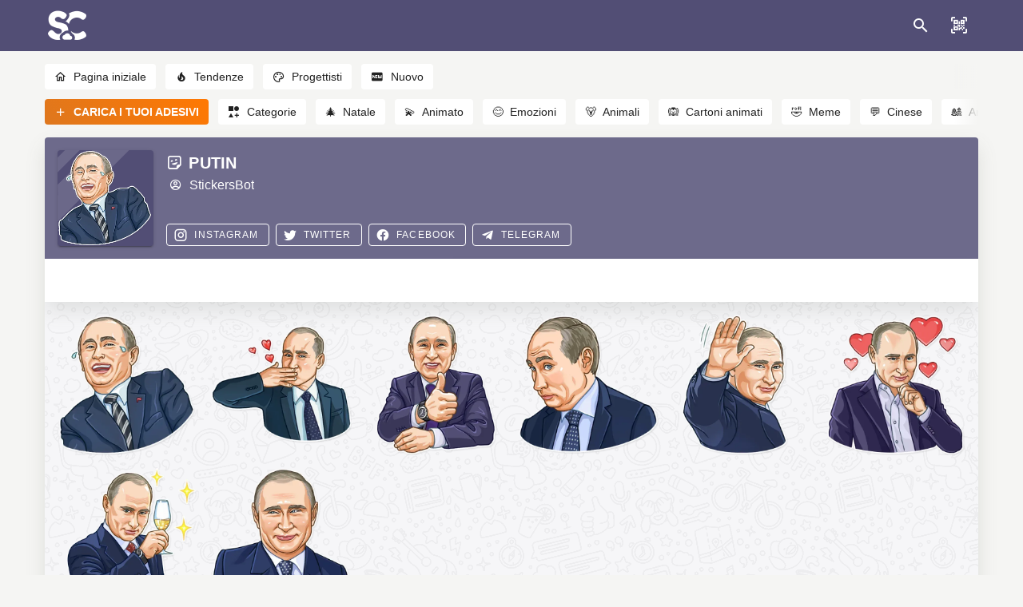

--- FILE ---
content_type: application/javascript; charset=UTF-8
request_url: https://stickers.cloud/_nuxt/a9bc6b8.js
body_size: 5992
content:
(window.webpackJsonp=window.webpackJsonp||[]).push([[38,17],{443:function(t,e,o){var content=o(446);content.__esModule&&(content=content.default),"string"==typeof content&&(content=[[t.i,content,""]]),content.locals&&(t.exports=content.locals);(0,o(13).default)("3fa59910",content,!0,{sourceMap:!1})},444:function(t,e,o){"use strict";o.r(e);var r=o(179),l=o(250),c=(o(18),o(448)),n={props:{pack:{type:Object,default:{}},rank:{type:Number,default:0},noLazy:{type:Boolean,default:!1}},data:function(){return{isIOS:c.isIOS}}},d=(o(445),o(87)),component=Object(d.a)(n,(function(){var t=this,e=t._self._c;return e("div",[e("div",{staticClass:"white rounded list-item mt-4 default-shadow"},[e("nuxt-link",{attrs:{to:t.localePath({name:"pack-pack",params:{pack:t.pack.slug}})}},[e("div",{staticClass:"pa-1 d-flex align-center"},[t.noLazy?e("img",{staticClass:"list-tray-icon",attrs:{src:t.pack.tray_src,block:"",width:"64px",height:"64px"}}):e(l.a,{staticClass:"list-tray-icon",attrs:{src:t.pack.tray_src,block:"","aspect-ratio":"1","max-width":"64px","lazy-src":t.isIOS?null:"/global/image_holder.jpg"}})],1)]),t._v(" "),e("div",{staticClass:"list-pack-content pa-2"},[e("div",[e("nuxt-link",{attrs:{to:t.localePath({name:"pack-pack",params:{pack:t.pack.slug}})}},[e("div",{staticClass:"list-pack-title"},[t._v(t._s((t.rank?"#"+t.rank+" ":"")+t.pack.title))])]),t._v(" "),e("nuxt-link",{attrs:{to:t.localePath({name:"profile-username",params:{username:t.pack.author.slug}})}},[e("div",{staticClass:"list-pack-author mt-1"},[e(r.a,{staticClass:"list-pack-author-icon"},[t._v("mdi-account-circle-outline")]),t._v(" "+t._s(t.pack.author.username))],1)]),t._v(" "),e("nuxt-link",{attrs:{to:t.localePath({name:"pack-pack",params:{pack:t.pack.slug}})}},[e("div",{staticClass:"list-pack-stickers d-flex mt-1",class:{"justify-space-between":t.pack.stickers.length>3,"justify-space-around":t.pack.stickers.length<=3}},[t._l(t.noLazy?t.pack.stickers:[],(function(o){return e("img",{key:o.uuid,attrs:{alt:t.pack.title+" - Sticker",src:o.sticker_src,block:"",width:"45px",height:"45px"}})})),t._v(" "),t._l(t.noLazy?[]:t.pack.stickers,(function(o){return e(l.a,{key:o.uuid,attrs:{title:t.pack.title+" - Sticker",src:o.sticker_src,block:"","aspect-ratio":"1","max-width":"45px","lazy-src":t.isIOS?null:"/global/image_holder.jpg"}})}))],2)])],1)])],1)])}),[],!1,null,"136ff46d",null);e.default=component.exports},445:function(t,e,o){"use strict";o(443)},446:function(t,e,o){var r=o(12)(!1);r.push([t.i,".list-item[data-v-136ff46d]{display:flex;flex:1 1 100%;position:relative}.list-pack-content[data-v-136ff46d]{width:100%;overflow:hidden}.list-pack-title[data-v-136ff46d]{color:rgba(0,0,0,.87);line-height:100%;font-weight:700;font-size:.9em;white-space:nowrap;text-overflow:ellipsis;overflow:hidden}.list-pack-author-icon[data-v-136ff46d]{font-size:14px;vertical-align:baseline;vertical-align:initial}.list-pack-author[data-v-136ff46d]{color:rgba(0,0,0,.6);line-height:100%;font-size:.9em;white-space:nowrap;text-overflow:ellipsis;overflow:hidden;display:inline-block!important;min-height:16px}.list-tray-icon[data-v-136ff46d]{height:64px;width:64px}.list-pack-stickers[data-v-136ff46d]{min-height:45px}",""]),t.exports=r},487:function(t,e,o){var content=o(535);content.__esModule&&(content=content.default),"string"==typeof content&&(content=[[t.i,content,""]]),content.locals&&(t.exports=content.locals);(0,o(13).default)("b619ad60",content,!0,{sourceMap:!1})},488:function(t,e,o){var content=o(537);content.__esModule&&(content=content.default),"string"==typeof content&&(content=[[t.i,content,""]]),content.locals&&(t.exports=content.locals);(0,o(13).default)("a7a5f574",content,!0,{sourceMap:!1})},534:function(t,e,o){"use strict";o(487)},535:function(t,e,o){var r=o(12)(!1);r.push([t.i,".card-header-avatar[data-v-3effc156]{width:120px;height:120px;position:relative}.avatar-image[data-v-3effc156]{position:absolute;z-index:2}.avatar-re[data-v-3effc156]{position:absolute;z-index:3}.whatsapp-background[data-v-3effc156]{background-image:url(/global/bg_whatsapp.png);background-repeat:repeat}.user-social-media[data-v-3effc156]{position:absolute;bottom:0}.do-overflow[data-v-3effc156]{overflow:visible}.pack-votes[data-v-3effc156]{line-height:23px;font-weight:500;margin-left:25px}.middle-section[data-v-3effc156]{height:54px}.icon-title-list[data-v-3effc156]{vertical-align:text-top;font-size:20px}.title-list[data-v-3effc156]{text-transform:uppercase;font-size:1em;font-weight:700}.xxl-large[data-v-3effc156]{height:72px!important}.position-relative[data-v-3effc156]{position:relative}.close-x-button[data-v-3effc156]{position:absolute;top:6px;right:6px;cursor:pointer;font-size:1.1em}.play-button-box[data-v-3effc156]{position:absolute;left:50%;top:50%;transform:translate(-50%,-50%);border-radius:50%!important;cursor:pointer}.play-button-text[data-v-3effc156]{vertical-align:top}.image-ratio[data-v-3effc156]{width:100%;height:auto}",""]),t.exports=r},536:function(t,e,o){"use strict";o(488)},537:function(t,e,o){var r=o(12)(!1);r.push([t.i,".VueStar,.VueStar__ground{width:20px!important;height:20px!important}:root{--animate-duration:1s;--animate-delay:1s;--animate-repeat:1}.animate__animated{-webkit-animation-duration:1s;-webkit-animation-duration:var(--animate-duration);animation-duration:1s;animation-duration:var(--animate-duration);-webkit-animation-fill-mode:both;animation-fill-mode:both}@-webkit-keyframes headShake{0%{transform:translateX(0)}6.5%{transform:translateX(-6px) rotateY(-9deg)}18.5%{transform:translateX(5px) rotateY(7deg)}31.5%{transform:translateX(-3px) rotateY(-5deg)}43.5%{transform:translateX(2px) rotateY(3deg)}50%{transform:translateX(0)}}@keyframes headShake{0%{transform:translateX(0)}6.5%{transform:translateX(-6px) rotateY(-9deg)}18.5%{transform:translateX(5px) rotateY(7deg)}31.5%{transform:translateX(-3px) rotateY(-5deg)}43.5%{transform:translateX(2px) rotateY(3deg)}50%{transform:translateX(0)}}.animate__headShake{-webkit-animation-timing-function:ease-in-out;animation-timing-function:ease-in-out;-webkit-animation-name:headShake;animation-name:headShake}@-webkit-keyframes heartBeat{0%{transform:scale(1)}14%{transform:scale(1.3)}28%{transform:scale(1)}42%{transform:scale(1.3)}70%{transform:scale(1)}}@keyframes heartBeat{0%{transform:scale(1)}14%{transform:scale(1.3)}28%{transform:scale(1)}42%{transform:scale(1.3)}70%{transform:scale(1)}}.animate__heartBeat{-webkit-animation-name:heartBeat;animation-name:heartBeat;-webkit-animation-duration:1.3s;-webkit-animation-duration:calc(var(--animate-duration)*1.3);animation-duration:1.3s;animation-duration:calc(var(--animate-duration)*1.3);-webkit-animation-timing-function:ease-in-out;animation-timing-function:ease-in-out}.VueStar__decoration{margin-top:-40px!important;margin-left:-40px!important}.VueStar__icon{z-index:3}",""]),t.exports=r},584:function(t,e,o){"use strict";o.r(e);var r=o(442),l=o(180),c=o(186),n=o(435),d=o(441),m=o(179),h=o(250),k=o(434),_=o(45),f=o(563),v=o(564),w=(o(70),o(41)),x=(o(19),o(58),o(25),o(195),o(533)),C=o.n(x),y=o(448),$=o(227),S=o.n($),I={components:{AnimatedNumber:C.a,VueQr:S.a},data:function(){return{pack:{author:{},interactions:{},statistics:{},download:{},stickers:[]},isMobile:y.isMobile,isAndroid:y.isAndroid,isIOS:y.isIOS,alert:{show:!1,type:"error",message:null},icon:{error:"mdi-alert-circle-outline",success:"mdi-check-circle-outline",info:"mdi-information-outline"},download_alert:!1}},computed:{button_size:function(){var t=2;switch(this.pack.download.telegram&&(t+=1),this.pack.download.signal&&(t+=1),t){case 2:return 6;case 3:return 4;case 4:return 3;default:return 12}},is_custom_color:function(){return!(!this.$route.name||!(this.$route.name.startsWith("profile")||this.$route.name.startsWith("pack")||this.$route.name.startsWith("trends")||this.$route.name.startsWith("designers")||this.$route.name.startsWith("new")))}},asyncData:function(t){var e=t.error,o=t.app,r=t.params,l=t.redirect,c=t.store;return o.$axios.get("/packs/slug/".concat(encodeURI(r.pack)),{headers:{Authorization:o.$auth.getToken("local")||null,locale:o.i18n.locale}}).then((function(t){if(!t.data.success)return e({statusCode:404,message:t.data.result.message});var r=t.data.result;if(!r.redirect_url)return c.commit("theme/custom_color",r.color),r.stickers&&r.stickers[0]&&r.stickers[0]&&(r.stickers[0].active=!1),{pack:r};l(o.localePath({name:"pack-pack",params:{pack:r.redirect_url}}))})).catch((function(t){console.log("/packs/slug/".concat(encodeURI(r.pack))),console.log(t),t.response.data.result?e({statusCode:t.response.status,message:t.response.data.result.message}):e({statusCode:t.response.status,message:o.i18n.t("unexpected_error")})}))},mounted:function(){this.getUserInteractions()},methods:{openDownloadModal:function(){var t=this;this.download_alert=!0,setTimeout((function(){t.isMobile&&(t.download_alert=!1)}),7e3)},formatInteger:function(t){return t.toFixed(0)},getUserInteractions:function(t){var e=this;t=t||1e3,this.pack.interactions.like&&setTimeout((function(){e.$refs.userIconLikes.$data.active=!0,e.$refs.userIconLikes.$data.toggleAnimate=!0,e.$refs.userIconLikes.$data.toggleColor=!0}),t),this.pack.interactions.favorite&&setTimeout((function(){e.$refs.userIconFavs.$data.active=!0,e.$refs.userIconFavs.$data.toggleAnimate=!0,e.$refs.userIconFavs.$data.toggleColor=!0}),t)},like:function(){var t=this;this.$axios.post("https://api.stickers.cloud/v1/packs/slug/"+encodeURI(this.$route.params.pack)+"/like",{headers:{locale:this.$i18n.locale}}).then((function(e){if(t.pack.interactions.like)t.pack.interactions.like=!1;else{var o=e.data;o.success?t.pack.statistics.likes=o.result.likes:t.showAlert(!0,"error",o.result.message),t.pack.interactions.like=!t.pack.interactions.like,t.getUserInteractions(100)}}))},fav:function(){var t=this;this.$axios.post("https://api.stickers.cloud/v1/packs/slug/"+encodeURI(this.$route.params.pack)+"/favorite",{},{headers:{Authorization:this.$auth.getToken("local"),locale:this.$i18n.locale}}).then((function(e){var o=e.data;o.success?(t.pack.interactions.favorite=o.result.favorite,t.pack.statistics.favorites=o.result.favorites):t.showAlert(!0,"error",o.result.message),t.getUserInteractions(100)}))},showAlert:function(t,e,o){this.alert.show=t,this.alert.type=e,this.alert.message=o,this.$vuetify.goTo(0)},getHtmlTags:function(){var t=this.$nuxtI18nHead({addSeoAttributes:!0}),e=[];return e.push({hid:"preload_tray",rel:"preload",href:this.pack.tray_src,as:"image"}),this.pack.stickers.slice(0,8).forEach((function(t){e.push({hid:"preload_".concat(t.uuid),rel:"preload",href:t.sticker_src,as:"image"})})),{title:this.$t("seo_title_pack",{pack:this.pack.title}),link:[{hid:"preload_wspbg",rel:"preload",href:"/global/bg_whatsapp.png",as:"image"},{hid:"preload_trayeff",rel:"preload",href:"/global/pack_tray_avatar_re.png",as:"image"}].concat(e,Object(w.a)(t.link)),meta:[{hid:"title",name:"title",content:this.$t("seo_title_pack",{pack:this.pack.title})},{hid:"description",name:"description",content:this.$t("seo_description_pack",{pack:this.pack.title})},{hid:"ogtitle",property:"og:title",content:this.$t("seo_title_pack",{pack:this.pack.title})},{hid:"ogdescription",property:"og:description",content:this.$t("seo_description_pack",{pack:this.pack.title})},{hid:"ogimage",property:"og:image",content:this.pack.tray_src},{hid:"ogtype",property:"og:type",content:"website"},{hid:"ogurl",property:"og:url",content:"https://stickers.cloud"+this.$route.fullPath},{hid:"alandroid",property:"al:android:app_name",content:"Stickers Cloud"},{hid:"alandroidpackage",property:"al:android:package",content:"com.whatdir.stickers"},{hid:"twittercard",name:"twitter:card",content:"summary"},{hid:"twittersite",name:"twitter:site",content:"@StickersCloud"},{hid:"twittercreator",name:"twitter:creator",content:"@StickersCloud"},{hid:"twitterdomain",name:"twitter:domain",content:"https://stickers.cloud"},{hid:"twittertitle",name:"twitter:title",content:this.$t("seo_title_pack",{pack:this.pack.title})},{hid:"twitterdescription",name:"twitter:description",content:this.$t("seo_description_pack",{pack:this.pack.title})},{hid:"twitterimage",name:"twitter:image",content:this.pack.tray_src},{hid:"robots",name:"robots",content:this.pack.private?"noindex":"index, follow"},{hid:"themecolor",name:"theme-color",content:this.pack.color}].concat(Object(w.a)(t.meta))}}},head:function(){return this.getHtmlTags()},metaInfo:function(){return this.getHtmlTags()}},z=(o(534),o(536),o(87)),component=Object(z.a)(I,(function(){var t=this,e=t._self._c;return e("div",{staticClass:"wrapper pa-4 do-overflow"},[e(_.f,{attrs:{"leave-absolute":"","hide-on-leave":""}},[t.alert.show?e(r.a,{staticClass:"position-relative",attrs:{text:"",outlined:"",color:t.alert.type,icon:t.icon[t.alert.type]}},[t._v("\n\t\t\t"+t._s(t.alert.message)+"\n\t\t\t"),e(m.a,{staticClass:"close-x-button",attrs:{color:t.alert.type},on:{click:function(e){t.alert.show=!1}}},[t._v("mdi-close")])],1):t._e(),t._v(" "),t._l(t.pack.alerts,(function(o,l){return e(r.a,{key:l,attrs:{text:"",outlined:"",color:"info",icon:t.icon.info}},[t._v("\n\t\t\t"+t._s(o)+"\n\t\t")])}))],2),t._v(" "),e("div",{staticClass:"default-shadow white overflow-hidden rounded"},[e("div",{staticClass:"card-header pa-4 overflow-hidden position-relative",style:"background-color: "+t.pack.color+"D6"},[e("div",{staticClass:"card-header-avatar overflow-hidden rounded elevation-2 default-shadow float-left",style:"background-color: "+t.pack.color},[e("img",{staticClass:"avatar-re",attrs:{src:"/global/pack_tray_avatar_re.png",width:"100%"}}),t._v(" "),e("img",{staticClass:"avatar-image d-block",attrs:{alt:t.pack.title+"- Sticker",src:t.pack.tray_src,width:"100%"}})]),t._v(" "),e("div",{staticClass:"float-sm-left overflow-hidden"},[e("div",{staticClass:"ml-4 float-left float-sm-none"},[e("h1",{staticClass:"text-h6 white--text font-weight-bold text-uppercase"},[e(m.a,{staticClass:"white--text text-h6 mt-n1 mr-2"},[t._v(t._s(t.pack.private?"mdi-lock-outline":"mdi-sticker-emoji"))]),t._v(t._s(t.pack.title))],1),t._v(" "),t.pack.author.slug?e("nuxt-link",{attrs:{to:t.localePath({name:"profile-username",params:{username:t.pack.author.slug}})}},[e("div",{staticClass:"white--text"},[e(m.a,{staticClass:"white--text text-body-1 mt-n1 mr-2 ml-1"},[t._v("mdi-account-circle-outline")]),t._v(t._s(t.pack.author.username))],1)]):t._e(),t._v(" "),t.pack.global_trends_ranking<101&&t.pack.global_trends_ranking>0?e("div",{staticClass:"white--text"},[e(m.a,{staticClass:"white--text text-body-1 mt-n1 mr-2 ml-1"},[t._v("mdi-fire")]),t._v(t._s(t.$t("pack_trend",{position:"#".concat(t.pack.global_trends_ranking)})))],1):t._e()],1),t._v(" "),e("div",{staticClass:"mt-1 ml-4 d-none d-md-flex user-social-media mb-4"},[t.pack.author.social_ig?e(l.a,{staticClass:"mt-2 mr-2",attrs:{href:t.pack.author.social_ig,target:"_blank",rel:"nofollow",outlined:"",small:"",color:"white"}},[e(m.a,{attrs:{left:""}},[t._v("mdi-instagram")]),t._v("Instagram")],1):t._e(),t._v(" "),t.pack.author.social_tw?e(l.a,{staticClass:"mt-2 mr-2",attrs:{href:t.pack.author.social_tw,target:"_blank",rel:"nofollow",outlined:"",small:"",color:"white"}},[e(m.a,{attrs:{left:""}},[t._v("mdi-twitter")]),t._v("Twitter")],1):t._e(),t._v(" "),t.pack.author.social_wb?e(l.a,{staticClass:"mt-2 mr-2",attrs:{href:t.pack.author.social_wb,target:"_blank",rel:"nofollow",outlined:"",small:"",color:"white"}},[e(m.a,{attrs:{left:""}},[t._v("mdi-web")]),t._v(t._s(t.pack.author.social_wb.match(/(\w+\.\w+)/)?t.pack.author.social_wb.match(/(\w+\.\w+)/)[1]:"Website"))],1):t._e(),t._v(" "),t.pack.author.social_yt?e(l.a,{staticClass:"mt-2 mr-2",attrs:{href:t.pack.author.social_yt,target:"_blank",rel:"nofollow",outlined:"",small:"",color:"white"}},[e(m.a,{attrs:{left:""}},[t._v("mdi-youtube")]),t._v("YouTube")],1):t._e(),t._v(" "),t.pack.author.social_fb?e(l.a,{staticClass:"mt-2 mr-2",attrs:{href:t.pack.author.social_fb,target:"_blank",rel:"nofollow",outlined:"",small:"",color:"white"}},[e(m.a,{attrs:{left:""}},[t._v("mdi-facebook")]),t._v("Facebook")],1):t._e(),t._v(" "),t.pack.author.social_tg?e(l.a,{staticClass:"mt-2 mr-2",attrs:{href:t.pack.author.social_tg,target:"_blank",rel:"nofollow",outlined:"",small:"",color:"white"}},[e(m.a,{attrs:{left:""}},[t._v("mdi-telegram")]),t._v("Telegram")],1):t._e()],1)]),t._v(" "),e("div",{staticClass:"d-block d-md-none clear-both mt-8"},[e(k.a,{staticClass:"pb-0 pt-2 mx-n2",attrs:{"no-gutters":""}},[t.pack.author.social_ig?e(n.a,{staticClass:"pa-2 pb-0",attrs:{cols:"6",sm:"4"}},[e(l.a,{staticClass:"mr-2",attrs:{href:t.pack.author.social_ig,target:"_blank",rel:"nofollow",outlined:"",block:"",color:"white"}},[e(m.a,{attrs:{left:""}},[t._v("mdi-instagram")]),t._v("Instagram")],1)],1):t._e(),t._v(" "),t.pack.author.social_tw?e(n.a,{staticClass:"pa-2 pb-0",attrs:{cols:"6",sm:"4"}},[e(l.a,{staticClass:"mr-2",attrs:{href:t.pack.author.social_tw,target:"_blank",rel:"nofollow",outlined:"",block:"",color:"white"}},[e(m.a,{attrs:{left:""}},[t._v("mdi-twitter")]),t._v("Twitter")],1)],1):t._e(),t._v(" "),t.pack.author.social_wb?e(n.a,{staticClass:"pa-2 pb-0",attrs:{cols:"6",sm:"4"}},[e(l.a,{staticClass:"mr-2",attrs:{href:t.pack.author.social_wb,target:"_blank",rel:"nofollow",outlined:"",block:"",color:"white"}},[e(m.a,{attrs:{left:""}},[t._v("mdi-web")]),t._v(t._s(t.pack.author.social_wb.match(/(\w+.\w+)/)?t.pack.author.social_wb.match(/(\w+.\w+)/)[1]:"Website"))],1)],1):t._e(),t._v(" "),t.pack.author.social_yt?e(n.a,{staticClass:"pa-2 pb-0",attrs:{cols:"6",sm:"4"}},[e(l.a,{staticClass:"mr-2",attrs:{href:t.pack.author.social_yt,target:"_blank",rel:"nofollow",outlined:"",block:"",color:"white"}},[e(m.a,{attrs:{left:""}},[t._v("mdi-youtube")]),t._v("YouTube")],1)],1):t._e(),t._v(" "),t.pack.author.social_fb?e(n.a,{staticClass:"pa-2 pb-0",attrs:{cols:"6",sm:"4"}},[e(l.a,{staticClass:"mr-2",attrs:{href:t.pack.author.social_fb,target:"_blank",rel:"nofollow",outlined:"",block:"",color:"white"}},[e(m.a,{attrs:{left:""}},[t._v("mdi-facebook")]),t._v("Facebook")],1)],1):t._e(),t._v(" "),t.pack.author.social_tg?e(n.a,{staticClass:"pa-2 pb-0",attrs:{cols:"6",sm:"4"}},[e(l.a,{staticClass:"mr-2",attrs:{href:t.pack.author.social_tg,target:"_blank",rel:"nofollow",outlined:"",block:"",color:"white"}},[e(m.a,{attrs:{left:""}},[t._v("mdi-telegram")]),t._v("Telegram")],1)],1):t._e()],1)],1)]),t._v(" "),e("div",{staticClass:"default-shadow go-overflow middle-section pa-4"},[e("div",{staticClass:"pr-4 d-block",staticStyle:{"box-sizing":"inherit"}},[e("client-only",[e("div",{staticClass:"position-relative float-left pr-4",staticStyle:{width:"100%"}},[e("vue-star",{ref:"userIconLikes",staticStyle:{color:"#a9a9a9"},attrs:{animate:"animated animate__animated animate__headShake",color:t.pack.color}},[e(m.a,{staticClass:"pointer",staticStyle:{width:"16px",height:"16px",color:"inherit","font-size":"16px!important"},attrs:{slot:"icon"},on:{click:function(e){return t.like()}},slot:"icon"},[t._v(t._s(t.pack.interactions.like?"mdi-thumb-up":"mdi-thumb-up-outline"))])],1)],1),t._v(" "),e("span",{staticClass:"pack-votes float-left mr-4",style:"color: "+t.pack.color},[t.pack.statistics.likes?e("animated-number",{attrs:{value:t.pack.statistics.likes,formatValue:t.formatInteger,duration:1e3}}):e("span",[t._v("0")])],1)])],1),t._v(" "),e("div",{staticClass:"pl-6 go-overflow"},[e("client-only",[e("div",{staticClass:"position-relative float-left"},[e("vue-star",{ref:"userIconFavs",staticStyle:{color:"#a9a9a9"},attrs:{animate:"animated animate__animated animate__heartBeat",color:t.pack.color}},[e(m.a,{staticClass:"pointer",staticStyle:{width:"16px",height:"16px",color:"inherit","font-size":"16px!important"},attrs:{slot:"icon"},on:{click:function(e){return t.fav()}},slot:"icon"},[t._v(t._s(t.pack.interactions.favorite?"mdi-heart":"mdi-heart-outline"))])],1)],1),t._v(" "),e("span",{staticClass:"pack-votes float-left",style:"color: "+t.pack.color},[t.pack.statistics.favorites?e("animated-number",{attrs:{value:t.pack.statistics.favorites,formatValue:t.formatInteger,duration:1e3}}):e("span",[t._v("0")])],1)])],1)]),t._v(" "),e("div",{staticClass:"whatsapp-background",style:"background-color: "+t.pack.color+"0D"},[e(k.a,{staticClass:"pa-2",attrs:{"no-gutters":""}},t._l(t.pack.stickers,(function(o,r){return e(n.a,{key:o.uuid,staticClass:"pa-2 position-relative",attrs:{cols:"3",sm:"3",md:"2"}},[r<8?e("div",[o.animated_sticker_src&&!o.active?e("img",{staticClass:"d-block image-ratio",attrs:{"aspect-ratio":1,width:"512px",height:"512px",alt:t.pack.title+" - Sticker "+(parseInt(r)+1),src:o.animated_sticker_src,block:""}}):e("img",{staticClass:"d-block image-ratio",attrs:{"aspect-ratio":1,width:"512px",height:"512px",alt:t.pack.title+" - Sticker "+(parseInt(r)+1),src:o.sticker_src,block:""}})]):e("div",[o.animated_sticker_src&&!o.active?e(h.a,{staticClass:"d-block",attrs:{"aspect-ratio":1,width:"100%",alt:t.pack.title+" - Sticker "+(parseInt(r)+1),src:o.animated_sticker_src,block:""}}):e(h.a,{staticClass:"d-block",attrs:{"aspect-ratio":1,width:"100%",alt:t.pack.title+" - Sticker "+(parseInt(r)+1),src:o.sticker_src,block:""}})],1),t._v(" "),o.animated_sticker_src&&o.active?e("div",{staticClass:"play-button-box rounded pa-1 pa-sm-2",style:"background-color: "+t.pack.color+"82",on:{click:function(t){o.active=!1}}},[e(m.a,{staticClass:"white--text"},[t._v("mdi-play")])],1):t._e()])})),1)],1)]),t._v(" "),e("client-only",[e("Adsense",{staticClass:"white rounded list-item mt-4 default-shadow position-relative overflow-hidden adsbygoogle ads-minsize",attrs:{"data-ad-client":"ca-pub-2508360934990923","is-new-ads-code":"yes"}})],1),t._v(" "),e("div",{staticClass:"title-list white--text rounded pa-2 pl-3 mt-4",style:"background-color: "+t.pack.color},[e(m.a,{staticClass:"white--text icon-title-list mr-2"},[t._v("mdi-download-box-outline")]),t._v(t._s(t.$t("pack_download")))],1),t._v(" "),e(k.a,{staticClass:"mt-2 mb-n2 mx-n2"},[e(n.a,{staticClass:"pa-2",attrs:{cols:"12",md:t.button_size}},[e(l.a,{staticClass:"xxl-large white--text text-uppercase",attrs:{rel:"nofollow",href:t.pack.download.ios,block:"",depressed:"",color:"#313131"},on:{click:function(e){return t.openDownloadModal()}}},[e(m.a,{staticStyle:{"margin-top":"-5px"},attrs:{left:""}},[t._v("mdi-apple")]),t._v(t._s(t.$t("pack_add_to_whatsapp")))],1)],1),t._v(" "),e(n.a,{staticClass:"pa-2",attrs:{cols:"12",md:t.button_size}},[e(l.a,{staticClass:"xxl-large white--text text-uppercase",attrs:{rel:"nofollow",href:t.pack.download.android,block:"",depressed:"",color:"#a9c74c"},on:{click:function(e){return t.openDownloadModal()}}},[e(m.a,{staticStyle:{"margin-top":"-4px"},attrs:{left:""}},[t._v("mdi-android-debug-bridge")]),t._v(t._s(t.$t("pack_add_to_whatsapp")))],1)],1),t._v(" "),t.pack.download.telegram?e(n.a,{staticClass:"pa-2",attrs:{cols:"12",md:t.button_size}},[e(l.a,{staticClass:"xxl-large white--text text-uppercase",attrs:{target:"_blank",rel:"nofollow",href:t.pack.download.telegram,block:"",depressed:"",color:"#2ca0da"}},[e(m.a,{staticStyle:{"margin-top":"-3px"},attrs:{left:""}},[t._v("mdi-telegram")]),t._v(t._s(t.$t("pack_add_to_telegram")))],1)],1):t._e(),t._v(" "),t.pack.download.signal?e(n.a,{staticClass:"pa-2",attrs:{cols:"12",md:t.button_size}},[e(l.a,{staticClass:"xxl-large white--text text-uppercase",attrs:{target:"_blank",rel:"nofollow",href:t.pack.download.signal,block:"",depressed:"",color:"#4b75f0"}},[e(m.a,{staticStyle:{"margin-top":"-1px"},attrs:{left:""}},[t._v("mdi-broadcast")]),t._v(t._s(t.$t("pack_add_to_signal")))],1)],1):t._e()],1),t._v(" "),e("client-only",[e("Adsense",{staticClass:"white rounded list-item mt-4 default-shadow position-relative overflow-hidden adsbygoogle ads-minsize",attrs:{"data-ad-client":"ca-pub-2508360934990923","is-new-ads-code":"yes"}})],1),t._v(" "),t.pack.related_packs&&t.pack.related_packs.length?e("div",{staticClass:"title-list white--text rounded pa-2 pl-3 mt-4 text-uppercase",style:"background-color: "+t.pack.color},[e(m.a,{staticClass:"white--text icon-title-list mr-2"},[t._v("mdi-feature-search-outline")]),t._v(t._s(t.$t("pack_related_packs")))],1):t._e(),t._v(" "),e(k.a,{staticClass:"mx-sm-n2",attrs:{"no-gutters":""}},t._l(t.pack.related_packs,(function(t){return e(n.a,{key:t.uuid,staticClass:"px-sm-2",attrs:{cols:"12",xs:"12",sm:"6",md:"4"}},[e("sticker-pack",{attrs:{pack:t}})],1)})),1),t._v(" "),e(d.a,{attrs:{"max-width":"400"},model:{value:t.download_alert,callback:function(e){t.download_alert=e},expression:"download_alert"}},[e(c.a,{staticClass:"pa-2"},[e("div",{staticClass:"title-list white--text rounded pa-2 pl-3",style:"background-color: "+t.pack.color},[e(m.a,{staticClass:"white--text icon-title-list mr-2"},[t._v("mdi-download-box-outline")]),t._v(t._s(t.$t("pack_download")))],1),t._v(" "),e("div",{staticClass:"pr-6"},[e(f.a,{attrs:{"align-top":"",dense:""}},[e(v.a,{attrs:{icon:"mdi-numeric-1",color:"black"}},[e(k.a,{attrs:{"no-gutters":""}},[e(n.a,{staticClass:"text-uppercase text--secondary text-subtitle-2 mt-2",attrs:{cols:"12"}},[t._v("\n\t\t\t\t\t\t\t\t"+t._s(t.$t("pack_download"))+"\n\t\t\t\t\t\t\t")]),t._v(" "),e(n.a,{directives:[{name:"show",rawName:"v-show",value:t.isAndroid||!t.isMobile,expression:"isAndroid || !isMobile"}],staticClass:"px-0 px-md-5",attrs:{cols:"12"}},[e("a",{attrs:{target:"_blank",rel:"nofollow",href:"https://play.google.com/store/apps/details?id=com.whatdir.stickers&pcampaignid=MKT-Other-global-all-co-prtnr-py-PartBadge-Mar2515-1"}},[e("img",{staticClass:"d-block margin-auto mt-4",attrs:{width:"100%",src:"/download-badges/".concat(t.$i18n.locale,"/google.png")}})])]),t._v(" "),e(n.a,{directives:[{name:"show",rawName:"v-show",value:t.isIOS||!t.isMobile,expression:"isIOS || !isMobile"}],staticClass:"px-0 px-md-5",attrs:{cols:"12"}},[e("a",{attrs:{target:"_blank",rel:"nofollow",href:"https://itunes.apple.com/us/app/wstick/id1442273161?mt=8"}},[e("img",{staticClass:"d-block margin-auto mt-4",attrs:{width:"100%",src:"/download-badges/".concat(t.$i18n.locale,"/apple.svg")}})])])],1)],1),t._v(" "),e(v.a,{attrs:{icon:"mdi-numeric-2",color:"black"}},[e(k.a,{attrs:{"no-gutters":""}},[e(n.a,{directives:[{name:"show",rawName:"v-show",value:!t.isMobile,expression:"!isMobile"}],staticClass:"text-uppercase text--secondary text-subtitle-2 mt-2",attrs:{cols:"12"}},[t._v("\n\t\t\t\t\t\t\t\t"+t._s(t.$t("scan_qr_code"))+"\n\t\t\t\t\t\t\t")]),t._v(" "),e(n.a,{directives:[{name:"show",rawName:"v-show",value:t.isMobile,expression:"isMobile"}],staticClass:"text-uppercase text--secondary text-subtitle-2 mt-2",attrs:{cols:"12"}},[t._v("\n\t\t\t\t\t\t\t\t"+t._s(t.$t("pack_add_to_whatsapp"))+"\n\t\t\t\t\t\t\t")]),t._v(" "),e(n.a,{directives:[{name:"show",rawName:"v-show",value:!t.isMobile,expression:"!isMobile"}],staticClass:"pa-5",attrs:{cols:"12"}},[e("div",{staticClass:"position-relative pa-3 rounded",style:t.is_custom_color?"background: "+t.$store.state.theme.custom_color+"!important":""},[e("vue-qr",{staticClass:"rounded d-block",attrs:{width:"100%",margin:0,logoBackgroundColor:t.is_custom_color?t.$store.state.theme.custom_color:"#4a65ad",dotScale:1,logoMargin:5,colorDark:"#fff",colorLight:t.is_custom_color?t.$store.state.theme.custom_color:"#4a65ad",logoScale:.17,logoSrc:"/global/sc-logo.png",text:"https://stickers.cloud".concat(t.$route.fullPath),size:250}}),t._v(" "),e("div",{staticClass:"logo-qr-center rounded default-color margin-auto",style:t.is_custom_color?"background: "+t.$store.state.theme.custom_color+"!important":""})],1)]),t._v(" "),e(k.a,{directives:[{name:"show",rawName:"v-show",value:t.isMobile,expression:"isMobile"}],staticClass:"mt-3 px-0 px-md-5",attrs:{"no-gutters":""}},[e(n.a,{directives:[{name:"show",rawName:"v-show",value:t.isIOS,expression:"isIOS"}],attrs:{cols:"12"}},[e(l.a,{staticClass:"white--text text-uppercase",attrs:{"x-large":"",rel:"nofollow",href:t.pack.download.ios,block:"",depressed:"",color:"#313131"},on:{click:function(e){t.download_alert=!0}}},[e(m.a,{staticStyle:{"margin-top":"-5px"},attrs:{left:""}},[t._v("mdi-apple")]),t._v(t._s(t.$t("pack_add_to_whatsapp")))],1)],1),t._v(" "),e(n.a,{directives:[{name:"show",rawName:"v-show",value:t.isAndroid,expression:"isAndroid"}],attrs:{cols:"12"}},[e(l.a,{staticClass:"white--text text-uppercase",attrs:{"x-large":"",rel:"nofollow",href:t.pack.download.android,block:"",depressed:"",color:"#a9c74c"},on:{click:function(e){t.download_alert=!0}}},[e(m.a,{staticStyle:{"margin-top":"-4px"},attrs:{left:""}},[t._v("mdi-android-debug-bridge")]),t._v(t._s(t.$t("pack_download")))],1)],1)],1)],1)],1)],1)],1)])],1)],1)}),[],!1,null,"3effc156",null);e.default=component.exports;installComponents(component,{StickerPack:o(444).default})}}]);